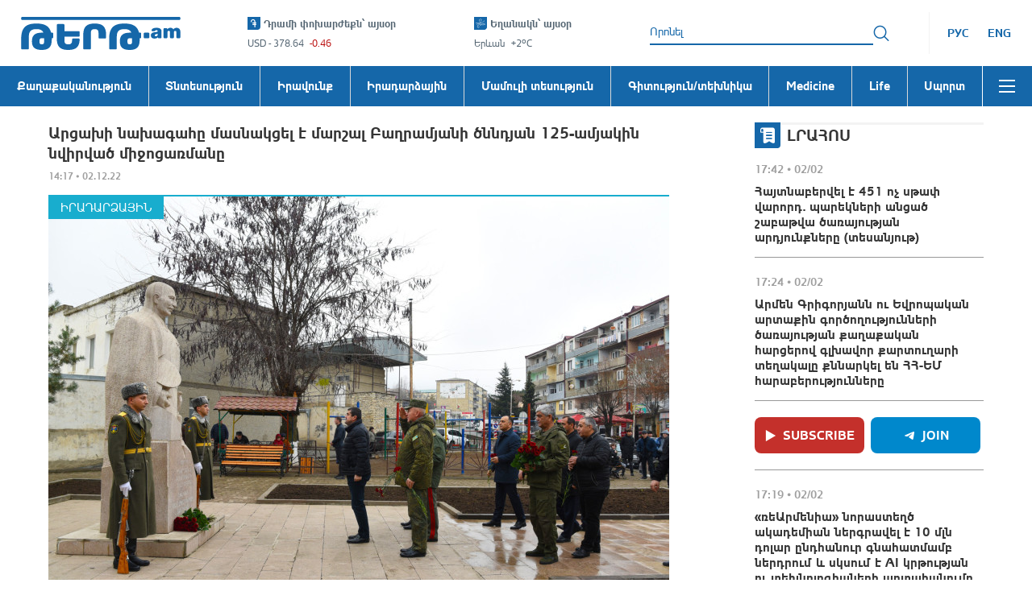

--- FILE ---
content_type: application/javascript
request_url: https://tert.am/rc-field-form.B_Bl2UAs.js
body_size: 10089
content:
import{r as F}from"./react.DwOj_Qm0.js";import{e as b,o as te,p as _,f as k,b as c,d as ee,h as Ue,i as xe,a as he,j as $,_ as me,k as pe,g as Ne,c as re}from"./@babel.DqjER__m.js";import{b as q,p as Z,z as J,A as K,o as Ce,B as We}from"./rc-util.BS2QsedB.js";import{S as je}from"./@rc-component.D67JHgg7.js";var B="RC_FORM_INTERNAL_HOOKS",O=function(){q(!1,"Can not find FormContext. Please make sure you wrap Field under Form.")},X=F.createContext({getFieldValue:O,getFieldsValue:O,getFieldError:O,getFieldWarning:O,getFieldsError:O,isFieldsTouched:O,isFieldTouched:O,isFieldValidating:O,isFieldsValidating:O,resetFields:O,setFields:O,setFieldValue:O,setFieldsValue:O,validateFields:O,submit:O,getInternalHooks:function(){return O(),{dispatch:O,initEntityValue:O,registerField:O,useSubscribe:O,setInitialValues:O,destroyForm:O,setCallbacks:O,registerWatch:O,getFields:O,setValidateMessages:O,setPreserve:O,getInitialValue:O}}}),ae=F.createContext(null);function oe(o){return o==null?[]:Array.isArray(o)?o:[o]}function He(o){return o&&!!o._init}var W="'${name}' is not a valid ${type}",Me={default:"Validation error on field '${name}'",required:"'${name}' is required",enum:"'${name}' must be one of [${enum}]",whitespace:"'${name}' cannot be empty",date:{format:"'${name}' is invalid for format date",parse:"'${name}' could not be parsed as date",invalid:"'${name}' is invalid date"},types:{string:W,method:W,array:W,object:W,number:W,date:W,boolean:W,integer:W,float:W,regexp:W,email:W,url:W,hex:W},string:{len:"'${name}' must be exactly ${len} characters",min:"'${name}' must be at least ${min} characters",max:"'${name}' cannot be longer than ${max} characters",range:"'${name}' must be between ${min} and ${max} characters"},number:{len:"'${name}' must equal ${len}",min:"'${name}' cannot be less than ${min}",max:"'${name}' cannot be greater than ${max}",range:"'${name}' must be between ${min} and ${max}"},array:{len:"'${name}' must be exactly ${len} in length",min:"'${name}' cannot be less than ${min} in length",max:"'${name}' cannot be greater than ${max} in length",range:"'${name}' must be between ${min} and ${max} in length"},pattern:{mismatch:"'${name}' does not match pattern ${pattern}"}},Ee=je;function De(o,l){return o.replace(/\\?\$\{\w+\}/g,function(r){if(r.startsWith("\\"))return r.slice(1);var t=r.slice(2,-1);return l[t]})}var be="CODE_LOGIC_ERROR";function ce(o,l,r,t,e){return de.apply(this,arguments)}function de(){return de=te(_().mark(function o(l,r,t,e,n){var a,d,u,s,i,f,v,C,P;return _().wrap(function(g){for(;;)switch(g.prev=g.next){case 0:return a=b({},t),delete a.ruleIndex,Ee.warning=function(){},a.validator&&(d=a.validator,a.validator=function(){try{return d.apply(void 0,arguments)}catch(p){return console.error(p),Promise.reject(be)}}),u=null,a&&a.type==="array"&&a.defaultField&&(u=a.defaultField,delete a.defaultField),s=new Ee(c({},l,[a])),i=Z(Me,e.validateMessages),s.messages(i),f=[],g.prev=10,g.next=13,Promise.resolve(s.validate(c({},l,r),b({},e)));case 13:g.next=18;break;case 15:g.prev=15,g.t0=g.catch(10),g.t0.errors&&(f=g.t0.errors.map(function(p,h){var y=p.message,N=y===be?i.default:y;return F.isValidElement(N)?F.cloneElement(N,{key:"error_".concat(h)}):N}));case 18:if(!(!f.length&&u)){g.next=23;break}return g.next=21,Promise.all(r.map(function(p,h){return ce("".concat(l,".").concat(h),p,u,e,n)}));case 21:return v=g.sent,g.abrupt("return",v.reduce(function(p,h){return[].concat(k(p),k(h))},[]));case 23:return C=b(b({},t),{},{name:l,enum:(t.enum||[]).join(", ")},n),P=f.map(function(p){return typeof p=="string"?De(p,C):p}),g.abrupt("return",P);case 26:case"end":return g.stop()}},o,null,[[10,15]])})),de.apply(this,arguments)}function _e(o,l,r,t,e,n){var a=o.join("."),d=r.map(function(i,f){var v=i.validator,C=b(b({},i),{},{ruleIndex:f});return v&&(C.validator=function(P,m,g){var p=!1,h=function(){for(var E=arguments.length,T=new Array(E),M=0;M<E;M++)T[M]=arguments[M];Promise.resolve().then(function(){q(!p,"Your validator function has already return a promise. `callback` will be ignored."),p||g.apply(void 0,T)})},y=v(P,m,h);p=y&&typeof y.then=="function"&&typeof y.catch=="function",q(p,"`callback` is deprecated. Please return a promise instead."),p&&y.then(function(){g()}).catch(function(N){g(N||" ")})}),C}).sort(function(i,f){var v=i.warningOnly,C=i.ruleIndex,P=f.warningOnly,m=f.ruleIndex;return!!v==!!P?C-m:v?1:-1}),u;if(e===!0)u=new Promise(function(){var i=te(_().mark(function f(v,C){var P,m,g;return _().wrap(function(h){for(;;)switch(h.prev=h.next){case 0:P=0;case 1:if(!(P<d.length)){h.next=12;break}return m=d[P],h.next=5,ce(a,l,m,t,n);case 5:if(g=h.sent,!g.length){h.next=9;break}return C([{errors:g,rule:m}]),h.abrupt("return");case 9:P+=1,h.next=1;break;case 12:v([]);case 13:case"end":return h.stop()}},f)}));return function(f,v){return i.apply(this,arguments)}}());else{var s=d.map(function(i){return ce(a,l,i,t,n).then(function(f){return{errors:f,rule:i}})});u=(e?Ke(s):ze(s)).then(function(i){return Promise.reject(i)})}return u.catch(function(i){return i}),u}function ze(o){return fe.apply(this,arguments)}function fe(){return fe=te(_().mark(function o(l){return _().wrap(function(t){for(;;)switch(t.prev=t.next){case 0:return t.abrupt("return",Promise.all(l).then(function(e){var n,a=(n=[]).concat.apply(n,k(e));return a}));case 1:case"end":return t.stop()}},o)})),fe.apply(this,arguments)}function Ke(o){return ve.apply(this,arguments)}function ve(){return ve=te(_().mark(function o(l){var r;return _().wrap(function(e){for(;;)switch(e.prev=e.next){case 0:return r=0,e.abrupt("return",new Promise(function(n){l.forEach(function(a){a.then(function(d){d.errors.length&&n([d]),r+=1,r===l.length&&n([])})})}));case 2:case"end":return e.stop()}},o)})),ve.apply(this,arguments)}function I(o){return oe(o)}function ke(o,l){var r={};return l.forEach(function(t){var e=J(o,t);r=K(r,t,e)}),r}function Q(o,l){var r=arguments.length>2&&arguments[2]!==void 0?arguments[2]:!1;return o&&o.some(function(t){return Se(l,t,r)})}function Se(o,l){var r=arguments.length>2&&arguments[2]!==void 0?arguments[2]:!1;return!o||!l||!r&&o.length!==l.length?!1:l.every(function(t,e){return o[e]===t})}function qe(o,l){if(o===l)return!0;if(!o&&l||o&&!l||!o||!l||ee(o)!=="object"||ee(l)!=="object")return!1;var r=Object.keys(o),t=Object.keys(l),e=new Set([].concat(r,t));return k(e).every(function(n){var a=o[n],d=l[n];return typeof a=="function"&&typeof d=="function"?!0:a===d})}function Ge(o){var l=arguments.length<=1?void 0:arguments[1];return l&&l.target&&ee(l.target)==="object"&&o in l.target?l.target[o]:l}function Re(o,l,r){var t=o.length;if(l<0||l>=t||r<0||r>=t)return o;var e=o[l],n=l-r;return n>0?[].concat(k(o.slice(0,r)),[e],k(o.slice(r,l)),k(o.slice(l+1,t))):n<0?[].concat(k(o.slice(0,l)),k(o.slice(l+1,r+1)),[e],k(o.slice(r+1,t))):o}var Je=["name"],j=[];function ue(o,l,r,t,e,n){return typeof o=="function"?o(l,r,"source"in n?{source:n.source}:{}):t!==e}var Fe=function(o){Ue(r,o);var l=xe(r);function r(t){var e;if(he(this,r),e=l.call(this,t),c($(e),"state",{resetCount:0}),c($(e),"cancelRegisterFunc",null),c($(e),"mounted",!1),c($(e),"touched",!1),c($(e),"dirty",!1),c($(e),"validatePromise",void 0),c($(e),"prevValidating",void 0),c($(e),"errors",j),c($(e),"warnings",j),c($(e),"cancelRegister",function(){var u=e.props,s=u.preserve,i=u.isListField,f=u.name;e.cancelRegisterFunc&&e.cancelRegisterFunc(i,s,I(f)),e.cancelRegisterFunc=null}),c($(e),"getNamePath",function(){var u=e.props,s=u.name,i=u.fieldContext,f=i.prefixName,v=f===void 0?[]:f;return s!==void 0?[].concat(k(v),k(s)):[]}),c($(e),"getRules",function(){var u=e.props,s=u.rules,i=s===void 0?[]:s,f=u.fieldContext;return i.map(function(v){return typeof v=="function"?v(f):v})}),c($(e),"refresh",function(){e.mounted&&e.setState(function(u){var s=u.resetCount;return{resetCount:s+1}})}),c($(e),"metaCache",null),c($(e),"triggerMetaEvent",function(u){var s=e.props.onMetaChange;if(s){var i=b(b({},e.getMeta()),{},{destroy:u});Ce(e.metaCache,i)||s(i),e.metaCache=i}else e.metaCache=null}),c($(e),"onStoreChange",function(u,s,i){var f=e.props,v=f.shouldUpdate,C=f.dependencies,P=C===void 0?[]:C,m=f.onReset,g=i.store,p=e.getNamePath(),h=e.getValue(u),y=e.getValue(g),N=s&&Q(s,p);switch(i.type==="valueUpdate"&&i.source==="external"&&!Ce(h,y)&&(e.touched=!0,e.dirty=!0,e.validatePromise=null,e.errors=j,e.warnings=j,e.triggerMetaEvent()),i.type){case"reset":if(!s||N){e.touched=!1,e.dirty=!1,e.validatePromise=void 0,e.errors=j,e.warnings=j,e.triggerMetaEvent(),m==null||m(),e.refresh();return}break;case"remove":{if(v&&ue(v,u,g,h,y,i)){e.reRender();return}break}case"setField":{var E=i.data;if(N){"touched"in E&&(e.touched=E.touched),"validating"in E&&!("originRCField"in E)&&(e.validatePromise=E.validating?Promise.resolve([]):null),"errors"in E&&(e.errors=E.errors||j),"warnings"in E&&(e.warnings=E.warnings||j),e.dirty=!0,e.triggerMetaEvent(),e.reRender();return}else if("value"in E&&Q(s,p,!0)){e.reRender();return}if(v&&!p.length&&ue(v,u,g,h,y,i)){e.reRender();return}break}case"dependenciesUpdate":{var T=P.map(I);if(T.some(function(M){return Q(i.relatedFields,M)})){e.reRender();return}break}default:if(N||(!P.length||p.length||v)&&ue(v,u,g,h,y,i)){e.reRender();return}break}v===!0&&e.reRender()}),c($(e),"validateRules",function(u){var s=e.getNamePath(),i=e.getValue(),f=u||{},v=f.triggerName,C=f.validateOnly,P=C===void 0?!1:C,m=Promise.resolve().then(te(_().mark(function g(){var p,h,y,N,E,T,M;return _().wrap(function(V){for(;;)switch(V.prev=V.next){case 0:if(e.mounted){V.next=2;break}return V.abrupt("return",[]);case 2:if(p=e.props,h=p.validateFirst,y=h===void 0?!1:h,N=p.messageVariables,E=p.validateDebounce,T=e.getRules(),v&&(T=T.filter(function(w){return w}).filter(function(w){var R=w.validateTrigger;if(!R)return!0;var A=oe(R);return A.includes(v)})),!(E&&v)){V.next=10;break}return V.next=8,new Promise(function(w){setTimeout(w,E)});case 8:if(e.validatePromise===m){V.next=10;break}return V.abrupt("return",[]);case 10:return M=_e(s,i,T,u,y,N),M.catch(function(w){return w}).then(function(){var w=arguments.length>0&&arguments[0]!==void 0?arguments[0]:j;if(e.validatePromise===m){var R;e.validatePromise=null;var A=[],L=[];(R=w.forEach)===null||R===void 0||R.call(w,function(U){var z=U.rule.warningOnly,x=U.errors,H=x===void 0?j:x;z?L.push.apply(L,k(H)):A.push.apply(A,k(H))}),e.errors=A,e.warnings=L,e.triggerMetaEvent(),e.reRender()}}),V.abrupt("return",M);case 13:case"end":return V.stop()}},g)})));return P||(e.validatePromise=m,e.dirty=!0,e.errors=j,e.warnings=j,e.triggerMetaEvent(),e.reRender()),m}),c($(e),"isFieldValidating",function(){return!!e.validatePromise}),c($(e),"isFieldTouched",function(){return e.touched}),c($(e),"isFieldDirty",function(){if(e.dirty||e.props.initialValue!==void 0)return!0;var u=e.props.fieldContext,s=u.getInternalHooks(B),i=s.getInitialValue;return i(e.getNamePath())!==void 0}),c($(e),"getErrors",function(){return e.errors}),c($(e),"getWarnings",function(){return e.warnings}),c($(e),"isListField",function(){return e.props.isListField}),c($(e),"isList",function(){return e.props.isList}),c($(e),"isPreserve",function(){return e.props.preserve}),c($(e),"getMeta",function(){e.prevValidating=e.isFieldValidating();var u={touched:e.isFieldTouched(),validating:e.prevValidating,errors:e.errors,warnings:e.warnings,name:e.getNamePath(),validated:e.validatePromise===null};return u}),c($(e),"getOnlyChild",function(u){if(typeof u=="function"){var s=e.getMeta();return b(b({},e.getOnlyChild(u(e.getControlled(),s,e.props.fieldContext))),{},{isFunction:!0})}var i=We(u);return i.length!==1||!F.isValidElement(i[0])?{child:i,isFunction:!1}:{child:i[0],isFunction:!1}}),c($(e),"getValue",function(u){var s=e.props.fieldContext.getFieldsValue,i=e.getNamePath();return J(u||s(!0),i)}),c($(e),"getControlled",function(){var u=arguments.length>0&&arguments[0]!==void 0?arguments[0]:{},s=e.props,i=s.name,f=s.trigger,v=s.validateTrigger,C=s.getValueFromEvent,P=s.normalize,m=s.valuePropName,g=s.getValueProps,p=s.fieldContext,h=v!==void 0?v:p.validateTrigger,y=e.getNamePath(),N=p.getInternalHooks,E=p.getFieldsValue,T=N(B),M=T.dispatch,S=e.getValue(),V=g||function(U){return c({},m,U)},w=u[f],R=i!==void 0?V(S):{},A=b(b({},u),R);A[f]=function(){e.touched=!0,e.dirty=!0,e.triggerMetaEvent();for(var U,z=arguments.length,x=new Array(z),H=0;H<z;H++)x[H]=arguments[H];C?U=C.apply(void 0,x):U=Ge.apply(void 0,[m].concat(x)),P&&(U=P(U,S,E(!0))),M({type:"updateValue",namePath:y,value:U}),w&&w.apply(void 0,x)};var L=oe(h||[]);return L.forEach(function(U){var z=A[U];A[U]=function(){z&&z.apply(void 0,arguments);var x=e.props.rules;x&&x.length&&M({type:"validateField",namePath:y,triggerName:U})}}),A}),t.fieldContext){var n=t.fieldContext.getInternalHooks,a=n(B),d=a.initEntityValue;d($(e))}return e}return me(r,[{key:"componentDidMount",value:function(){var e=this.props,n=e.shouldUpdate,a=e.fieldContext;if(this.mounted=!0,a){var d=a.getInternalHooks,u=d(B),s=u.registerField;this.cancelRegisterFunc=s(this)}n===!0&&this.reRender()}},{key:"componentWillUnmount",value:function(){this.cancelRegister(),this.triggerMetaEvent(!0),this.mounted=!1}},{key:"reRender",value:function(){this.mounted&&this.forceUpdate()}},{key:"render",value:function(){var e=this.state.resetCount,n=this.props.children,a=this.getOnlyChild(n),d=a.child,u=a.isFunction,s;return u?s=d:F.isValidElement(d)?s=F.cloneElement(d,this.getControlled(d.props)):(q(!d,"`children` of Field is not validate ReactElement."),s=d),F.createElement(F.Fragment,{key:e},s)}}]),r}(F.Component);c(Fe,"contextType",X);c(Fe,"defaultProps",{trigger:"onChange",valuePropName:"value"});function Oe(o){var l=o.name,r=pe(o,Je),t=F.useContext(X),e=F.useContext(ae),n=l!==void 0?I(l):void 0,a="keep";return r.isListField||(a="_".concat((n||[]).join("_"))),F.createElement(Fe,Ne({key:a,name:n,isListField:!!e},r,{fieldContext:t}))}function Be(o){var l=o.name,r=o.initialValue,t=o.children,e=o.rules,n=o.validateTrigger,a=o.isListField,d=F.useContext(X),u=F.useContext(ae),s=F.useRef({keys:[],id:0}),i=s.current,f=F.useMemo(function(){var m=I(d.prefixName)||[];return[].concat(k(m),k(I(l)))},[d.prefixName,l]),v=F.useMemo(function(){return b(b({},d),{},{prefixName:f})},[d,f]),C=F.useMemo(function(){return{getKey:function(g){var p=f.length,h=g[p];return[i.keys[h],g.slice(p+1)]}}},[f]);if(typeof t!="function")return q(!1,"Form.List only accepts function as children."),null;var P=function(g,p,h){var y=h.source;return y==="internal"?!1:g!==p};return F.createElement(ae.Provider,{value:C},F.createElement(X.Provider,{value:v},F.createElement(Oe,{name:[],shouldUpdate:P,rules:e,validateTrigger:n,initialValue:r,isList:!0,isListField:a??!!u},function(m,g){var p=m.value,h=p===void 0?[]:p,y=m.onChange,N=d.getFieldValue,E=function(){var V=N(f||[]);return V||[]},T={add:function(V,w){var R=E();w>=0&&w<=R.length?(i.keys=[].concat(k(i.keys.slice(0,w)),[i.id],k(i.keys.slice(w))),y([].concat(k(R.slice(0,w)),[V],k(R.slice(w))))):(i.keys=[].concat(k(i.keys),[i.id]),y([].concat(k(R),[V]))),i.id+=1},remove:function(V){var w=E(),R=new Set(Array.isArray(V)?V:[V]);R.size<=0||(i.keys=i.keys.filter(function(A,L){return!R.has(L)}),y(w.filter(function(A,L){return!R.has(L)})))},move:function(V,w){if(V!==w){var R=E();V<0||V>=R.length||w<0||w>=R.length||(i.keys=Re(i.keys,V,w),y(Re(R,V,w)))}}},M=h||[];return Array.isArray(M)||(M=[]),t(M.map(function(S,V){var w=i.keys[V];return w===void 0&&(i.keys[V]=i.id,w=i.keys[V],i.id+=1),{name:V,key:w,isListField:!0}}),T,g)})))}function Ye(o){var l=!1,r=o.length,t=[];return o.length?new Promise(function(e,n){o.forEach(function(a,d){a.catch(function(u){return l=!0,u}).then(function(u){r-=1,t[d]=u,!(r>0)&&(l&&n(t),e(t))})})}):Promise.resolve([])}var Te="__@field_split__";function le(o){return o.map(function(l){return"".concat(ee(l),":").concat(l)}).join(Te)}var Y=function(){function o(){he(this,o),c(this,"kvs",new Map)}return me(o,[{key:"set",value:function(r,t){this.kvs.set(le(r),t)}},{key:"get",value:function(r){return this.kvs.get(le(r))}},{key:"update",value:function(r,t){var e=this.get(r),n=t(e);n?this.set(r,n):this.delete(r)}},{key:"delete",value:function(r){this.kvs.delete(le(r))}},{key:"map",value:function(r){return k(this.kvs.entries()).map(function(t){var e=re(t,2),n=e[0],a=e[1],d=n.split(Te);return r({key:d.map(function(u){var s=u.match(/^([^:]*):(.*)$/),i=re(s,3),f=i[1],v=i[2];return f==="number"?Number(v):v}),value:a})})}},{key:"toJSON",value:function(){var r={};return this.map(function(t){var e=t.key,n=t.value;return r[e.join(".")]=n,null}),r}}]),o}(),Qe=["name"],Xe=me(function o(l){var r=this;he(this,o),c(this,"formHooked",!1),c(this,"forceRootUpdate",void 0),c(this,"subscribable",!0),c(this,"store",{}),c(this,"fieldEntities",[]),c(this,"initialValues",{}),c(this,"callbacks",{}),c(this,"validateMessages",null),c(this,"preserve",null),c(this,"lastValidatePromise",null),c(this,"getForm",function(){return{getFieldValue:r.getFieldValue,getFieldsValue:r.getFieldsValue,getFieldError:r.getFieldError,getFieldWarning:r.getFieldWarning,getFieldsError:r.getFieldsError,isFieldsTouched:r.isFieldsTouched,isFieldTouched:r.isFieldTouched,isFieldValidating:r.isFieldValidating,isFieldsValidating:r.isFieldsValidating,resetFields:r.resetFields,setFields:r.setFields,setFieldValue:r.setFieldValue,setFieldsValue:r.setFieldsValue,validateFields:r.validateFields,submit:r.submit,_init:!0,getInternalHooks:r.getInternalHooks}}),c(this,"getInternalHooks",function(t){return t===B?(r.formHooked=!0,{dispatch:r.dispatch,initEntityValue:r.initEntityValue,registerField:r.registerField,useSubscribe:r.useSubscribe,setInitialValues:r.setInitialValues,destroyForm:r.destroyForm,setCallbacks:r.setCallbacks,setValidateMessages:r.setValidateMessages,getFields:r.getFields,setPreserve:r.setPreserve,getInitialValue:r.getInitialValue,registerWatch:r.registerWatch}):(q(!1,"`getInternalHooks` is internal usage. Should not call directly."),null)}),c(this,"useSubscribe",function(t){r.subscribable=t}),c(this,"prevWithoutPreserves",null),c(this,"setInitialValues",function(t,e){if(r.initialValues=t||{},e){var n,a=Z(t,r.store);(n=r.prevWithoutPreserves)===null||n===void 0||n.map(function(d){var u=d.key;a=K(a,u,J(t,u))}),r.prevWithoutPreserves=null,r.updateStore(a)}}),c(this,"destroyForm",function(t){if(t)r.updateStore({});else{var e=new Y;r.getFieldEntities(!0).forEach(function(n){r.isMergedPreserve(n.isPreserve())||e.set(n.getNamePath(),!0)}),r.prevWithoutPreserves=e}}),c(this,"getInitialValue",function(t){var e=J(r.initialValues,t);return t.length?Z(e):e}),c(this,"setCallbacks",function(t){r.callbacks=t}),c(this,"setValidateMessages",function(t){r.validateMessages=t}),c(this,"setPreserve",function(t){r.preserve=t}),c(this,"watchList",[]),c(this,"registerWatch",function(t){return r.watchList.push(t),function(){r.watchList=r.watchList.filter(function(e){return e!==t})}}),c(this,"notifyWatch",function(){var t=arguments.length>0&&arguments[0]!==void 0?arguments[0]:[];if(r.watchList.length){var e=r.getFieldsValue(),n=r.getFieldsValue(!0);r.watchList.forEach(function(a){a(e,n,t)})}}),c(this,"timeoutId",null),c(this,"warningUnhooked",function(){}),c(this,"updateStore",function(t){r.store=t}),c(this,"getFieldEntities",function(){var t=arguments.length>0&&arguments[0]!==void 0?arguments[0]:!1;return t?r.fieldEntities.filter(function(e){return e.getNamePath().length}):r.fieldEntities}),c(this,"getFieldsMap",function(){var t=arguments.length>0&&arguments[0]!==void 0?arguments[0]:!1,e=new Y;return r.getFieldEntities(t).forEach(function(n){var a=n.getNamePath();e.set(a,n)}),e}),c(this,"getFieldEntitiesForNamePathList",function(t){if(!t)return r.getFieldEntities(!0);var e=r.getFieldsMap(!0);return t.map(function(n){var a=I(n);return e.get(a)||{INVALIDATE_NAME_PATH:I(n)}})}),c(this,"getFieldsValue",function(t,e){r.warningUnhooked();var n,a,d;if(t===!0||Array.isArray(t)?(n=t,a=e):t&&ee(t)==="object"&&(d=t.strict,a=t.filter),n===!0&&!a)return r.store;var u=r.getFieldEntitiesForNamePathList(Array.isArray(n)?n:null),s=[];return u.forEach(function(i){var f,v,C="INVALIDATE_NAME_PATH"in i?i.INVALIDATE_NAME_PATH:i.getNamePath();if(d){var P,m;if((P=(m=i).isList)!==null&&P!==void 0&&P.call(m))return}else if(!n&&(f=(v=i).isListField)!==null&&f!==void 0&&f.call(v))return;if(!a)s.push(C);else{var g="getMeta"in i?i.getMeta():null;a(g)&&s.push(C)}}),ke(r.store,s.map(I))}),c(this,"getFieldValue",function(t){r.warningUnhooked();var e=I(t);return J(r.store,e)}),c(this,"getFieldsError",function(t){r.warningUnhooked();var e=r.getFieldEntitiesForNamePathList(t);return e.map(function(n,a){return n&&!("INVALIDATE_NAME_PATH"in n)?{name:n.getNamePath(),errors:n.getErrors(),warnings:n.getWarnings()}:{name:I(t[a]),errors:[],warnings:[]}})}),c(this,"getFieldError",function(t){r.warningUnhooked();var e=I(t),n=r.getFieldsError([e])[0];return n.errors}),c(this,"getFieldWarning",function(t){r.warningUnhooked();var e=I(t),n=r.getFieldsError([e])[0];return n.warnings}),c(this,"isFieldsTouched",function(){r.warningUnhooked();for(var t=arguments.length,e=new Array(t),n=0;n<t;n++)e[n]=arguments[n];var a=e[0],d=e[1],u,s=!1;e.length===0?u=null:e.length===1?Array.isArray(a)?(u=a.map(I),s=!1):(u=null,s=a):(u=a.map(I),s=d);var i=r.getFieldEntities(!0),f=function(g){return g.isFieldTouched()};if(!u)return s?i.every(function(m){return f(m)||m.isList()}):i.some(f);var v=new Y;u.forEach(function(m){v.set(m,[])}),i.forEach(function(m){var g=m.getNamePath();u.forEach(function(p){p.every(function(h,y){return g[y]===h})&&v.update(p,function(h){return[].concat(k(h),[m])})})});var C=function(g){return g.some(f)},P=v.map(function(m){var g=m.value;return g});return s?P.every(C):P.some(C)}),c(this,"isFieldTouched",function(t){return r.warningUnhooked(),r.isFieldsTouched([t])}),c(this,"isFieldsValidating",function(t){r.warningUnhooked();var e=r.getFieldEntities();if(!t)return e.some(function(a){return a.isFieldValidating()});var n=t.map(I);return e.some(function(a){var d=a.getNamePath();return Q(n,d)&&a.isFieldValidating()})}),c(this,"isFieldValidating",function(t){return r.warningUnhooked(),r.isFieldsValidating([t])}),c(this,"resetWithFieldInitialValue",function(){var t=arguments.length>0&&arguments[0]!==void 0?arguments[0]:{},e=new Y,n=r.getFieldEntities(!0);n.forEach(function(u){var s=u.props.initialValue,i=u.getNamePath();if(s!==void 0){var f=e.get(i)||new Set;f.add({entity:u,value:s}),e.set(i,f)}});var a=function(s){s.forEach(function(i){var f=i.props.initialValue;if(f!==void 0){var v=i.getNamePath(),C=r.getInitialValue(v);if(C!==void 0)q(!1,"Form already set 'initialValues' with path '".concat(v.join("."),"'. Field can not overwrite it."));else{var P=e.get(v);if(P&&P.size>1)q(!1,"Multiple Field with path '".concat(v.join("."),"' set 'initialValue'. Can not decide which one to pick."));else if(P){var m=r.getFieldValue(v),g=i.isListField();!g&&(!t.skipExist||m===void 0)&&r.updateStore(K(r.store,v,k(P)[0].value))}}}})},d;t.entities?d=t.entities:t.namePathList?(d=[],t.namePathList.forEach(function(u){var s=e.get(u);if(s){var i;(i=d).push.apply(i,k(k(s).map(function(f){return f.entity})))}})):d=n,a(d)}),c(this,"resetFields",function(t){r.warningUnhooked();var e=r.store;if(!t){r.updateStore(Z(r.initialValues)),r.resetWithFieldInitialValue(),r.notifyObservers(e,null,{type:"reset"}),r.notifyWatch();return}var n=t.map(I);n.forEach(function(a){var d=r.getInitialValue(a);r.updateStore(K(r.store,a,d))}),r.resetWithFieldInitialValue({namePathList:n}),r.notifyObservers(e,n,{type:"reset"}),r.notifyWatch(n)}),c(this,"setFields",function(t){r.warningUnhooked();var e=r.store,n=[];t.forEach(function(a){var d=a.name,u=pe(a,Qe),s=I(d);n.push(s),"value"in u&&r.updateStore(K(r.store,s,u.value)),r.notifyObservers(e,[s],{type:"setField",data:a})}),r.notifyWatch(n)}),c(this,"getFields",function(){var t=r.getFieldEntities(!0),e=t.map(function(n){var a=n.getNamePath(),d=n.getMeta(),u=b(b({},d),{},{name:a,value:r.getFieldValue(a)});return Object.defineProperty(u,"originRCField",{value:!0}),u});return e}),c(this,"initEntityValue",function(t){var e=t.props.initialValue;if(e!==void 0){var n=t.getNamePath(),a=J(r.store,n);a===void 0&&r.updateStore(K(r.store,n,e))}}),c(this,"isMergedPreserve",function(t){var e=t!==void 0?t:r.preserve;return e??!0}),c(this,"registerField",function(t){r.fieldEntities.push(t);var e=t.getNamePath();if(r.notifyWatch([e]),t.props.initialValue!==void 0){var n=r.store;r.resetWithFieldInitialValue({entities:[t],skipExist:!0}),r.notifyObservers(n,[t.getNamePath()],{type:"valueUpdate",source:"internal"})}return function(a,d){var u=arguments.length>2&&arguments[2]!==void 0?arguments[2]:[];if(r.fieldEntities=r.fieldEntities.filter(function(f){return f!==t}),!r.isMergedPreserve(d)&&(!a||u.length>1)){var s=a?void 0:r.getInitialValue(e);if(e.length&&r.getFieldValue(e)!==s&&r.fieldEntities.every(function(f){return!Se(f.getNamePath(),e)})){var i=r.store;r.updateStore(K(i,e,s,!0)),r.notifyObservers(i,[e],{type:"remove"}),r.triggerDependenciesUpdate(i,e)}}r.notifyWatch([e])}}),c(this,"dispatch",function(t){switch(t.type){case"updateValue":{var e=t.namePath,n=t.value;r.updateValue(e,n);break}case"validateField":{var a=t.namePath,d=t.triggerName;r.validateFields([a],{triggerName:d});break}}}),c(this,"notifyObservers",function(t,e,n){if(r.subscribable){var a=b(b({},n),{},{store:r.getFieldsValue(!0)});r.getFieldEntities().forEach(function(d){var u=d.onStoreChange;u(t,e,a)})}else r.forceRootUpdate()}),c(this,"triggerDependenciesUpdate",function(t,e){var n=r.getDependencyChildrenFields(e);return n.length&&r.validateFields(n),r.notifyObservers(t,n,{type:"dependenciesUpdate",relatedFields:[e].concat(k(n))}),n}),c(this,"updateValue",function(t,e){var n=I(t),a=r.store;r.updateStore(K(r.store,n,e)),r.notifyObservers(a,[n],{type:"valueUpdate",source:"internal"}),r.notifyWatch([n]);var d=r.triggerDependenciesUpdate(a,n),u=r.callbacks.onValuesChange;if(u){var s=ke(r.store,[n]);u(s,r.getFieldsValue())}r.triggerOnFieldsChange([n].concat(k(d)))}),c(this,"setFieldsValue",function(t){r.warningUnhooked();var e=r.store;if(t){var n=Z(r.store,t);r.updateStore(n)}r.notifyObservers(e,null,{type:"valueUpdate",source:"external"}),r.notifyWatch()}),c(this,"setFieldValue",function(t,e){r.setFields([{name:t,value:e}])}),c(this,"getDependencyChildrenFields",function(t){var e=new Set,n=[],a=new Y;r.getFieldEntities().forEach(function(u){var s=u.props.dependencies;(s||[]).forEach(function(i){var f=I(i);a.update(f,function(){var v=arguments.length>0&&arguments[0]!==void 0?arguments[0]:new Set;return v.add(u),v})})});var d=function u(s){var i=a.get(s)||new Set;i.forEach(function(f){if(!e.has(f)){e.add(f);var v=f.getNamePath();f.isFieldDirty()&&v.length&&(n.push(v),u(v))}})};return d(t),n}),c(this,"triggerOnFieldsChange",function(t,e){var n=r.callbacks.onFieldsChange;if(n){var a=r.getFields();if(e){var d=new Y;e.forEach(function(s){var i=s.name,f=s.errors;d.set(i,f)}),a.forEach(function(s){s.errors=d.get(s.name)||s.errors})}var u=a.filter(function(s){var i=s.name;return Q(t,i)});u.length&&n(u,a)}}),c(this,"validateFields",function(t,e){r.warningUnhooked();var n,a;Array.isArray(t)||typeof t=="string"||typeof e=="string"?(n=t,a=e):a=t;var d=!!n,u=d?n.map(I):[],s=[],i=String(Date.now()),f=new Set,v=a||{},C=v.recursive,P=v.dirty;r.getFieldEntities(!0).forEach(function(h){if(d||u.push(h.getNamePath()),!(!h.props.rules||!h.props.rules.length)&&!(P&&!h.isFieldDirty())){var y=h.getNamePath();if(f.add(y.join(i)),!d||Q(u,y,C)){var N=h.validateRules(b({validateMessages:b(b({},Me),r.validateMessages)},a));s.push(N.then(function(){return{name:y,errors:[],warnings:[]}}).catch(function(E){var T,M=[],S=[];return(T=E.forEach)===null||T===void 0||T.call(E,function(V){var w=V.rule.warningOnly,R=V.errors;w?S.push.apply(S,k(R)):M.push.apply(M,k(R))}),M.length?Promise.reject({name:y,errors:M,warnings:S}):{name:y,errors:M,warnings:S}}))}}});var m=Ye(s);r.lastValidatePromise=m,m.catch(function(h){return h}).then(function(h){var y=h.map(function(N){var E=N.name;return E});r.notifyObservers(r.store,y,{type:"validateFinish"}),r.triggerOnFieldsChange(y,h)});var g=m.then(function(){return r.lastValidatePromise===m?Promise.resolve(r.getFieldsValue(u)):Promise.reject([])}).catch(function(h){var y=h.filter(function(N){return N&&N.errors.length});return Promise.reject({values:r.getFieldsValue(u),errorFields:y,outOfDate:r.lastValidatePromise!==m})});g.catch(function(h){return h});var p=u.filter(function(h){return f.has(h.join(i))});return r.triggerOnFieldsChange(p),g}),c(this,"submit",function(){r.warningUnhooked(),r.validateFields().then(function(t){var e=r.callbacks.onFinish;if(e)try{e(t)}catch(n){console.error(n)}}).catch(function(t){var e=r.callbacks.onFinishFailed;e&&e(t)})}),this.forceRootUpdate=l});function Ie(o){var l=F.useRef(),r=F.useState({}),t=re(r,2),e=t[1];if(!l.current)if(o)l.current=o;else{var n=function(){e({})},a=new Xe(n);l.current=a.getForm()}return[l.current]}var ge=F.createContext({triggerFormChange:function(){},triggerFormFinish:function(){},registerForm:function(){},unregisterForm:function(){}}),Ze=function(l){var r=l.validateMessages,t=l.onFormChange,e=l.onFormFinish,n=l.children,a=F.useContext(ge),d=F.useRef({});return F.createElement(ge.Provider,{value:b(b({},a),{},{validateMessages:b(b({},a.validateMessages),r),triggerFormChange:function(s,i){t&&t(s,{changedFields:i,forms:d.current}),a.triggerFormChange(s,i)},triggerFormFinish:function(s,i){e&&e(s,{values:i,forms:d.current}),a.triggerFormFinish(s,i)},registerForm:function(s,i){s&&(d.current=b(b({},d.current),{},c({},s,i))),a.registerForm(s,i)},unregisterForm:function(s){var i=b({},d.current);delete i[s],d.current=i,a.unregisterForm(s)}})},n)},er=["name","initialValues","fields","form","preserve","children","component","validateMessages","validateTrigger","onValuesChange","onFieldsChange","onFinish","onFinishFailed","clearOnDestroy"],rr=function(l,r){var t=l.name,e=l.initialValues,n=l.fields,a=l.form,d=l.preserve,u=l.children,s=l.component,i=s===void 0?"form":s,f=l.validateMessages,v=l.validateTrigger,C=v===void 0?"onChange":v,P=l.onValuesChange,m=l.onFieldsChange,g=l.onFinish,p=l.onFinishFailed,h=l.clearOnDestroy,y=pe(l,er),N=F.useRef(null),E=F.useContext(ge),T=Ie(a),M=re(T,1),S=M[0],V=S.getInternalHooks(B),w=V.useSubscribe,R=V.setInitialValues,A=V.setCallbacks,L=V.setValidateMessages,U=V.setPreserve,z=V.destroyForm;F.useImperativeHandle(r,function(){return b(b({},S),{},{nativeElement:N.current})}),F.useEffect(function(){return E.registerForm(t,S),function(){E.unregisterForm(t)}},[E,S,t]),L(b(b({},E.validateMessages),f)),A({onValuesChange:P,onFieldsChange:function(D){if(E.triggerFormChange(t,D),m){for(var G=arguments.length,we=new Array(G>1?G-1:0),ie=1;ie<G;ie++)we[ie-1]=arguments[ie];m.apply(void 0,[D].concat(we))}},onFinish:function(D){E.triggerFormFinish(t,D),g&&g(D)},onFinishFailed:p}),U(d);var x=F.useRef(null);R(e,!x.current),x.current||(x.current=!0),F.useEffect(function(){return function(){return z(h)}},[]);var H,ye=typeof u=="function";if(ye){var Ae=S.getFieldsValue(!0);H=u(Ae,S)}else H=u;w(!ye);var Ve=F.useRef();F.useEffect(function(){qe(Ve.current||[],n||[])||S.setFields(n||[]),Ve.current=n},[n,S]);var Le=F.useMemo(function(){return b(b({},S),{},{validateTrigger:C})},[S,C]),Pe=F.createElement(ae.Provider,{value:null},F.createElement(X.Provider,{value:Le},H));return i===!1?Pe:F.createElement(i,Ne({},y,{ref:N,onSubmit:function(D){D.preventDefault(),D.stopPropagation(),S.submit()},onReset:function(D){var G;D.preventDefault(),S.resetFields(),(G=y.onReset)===null||G===void 0||G.call(y,D)}}),Pe)};function $e(o){try{return JSON.stringify(o)}catch{return Math.random()}}function tr(){for(var o=arguments.length,l=new Array(o),r=0;r<o;r++)l[r]=arguments[r];var t=l[0],e=l[1],n=e===void 0?{}:e,a=He(n)?{form:n}:n,d=a.form,u=F.useState(),s=re(u,2),i=s[0],f=s[1],v=F.useMemo(function(){return $e(i)},[i]),C=F.useRef(v);C.current=v;var P=F.useContext(X),m=d||P,g=m&&m._init,p=I(t),h=F.useRef(p);return h.current=p,F.useEffect(function(){if(g){var y=m.getFieldsValue,N=m.getInternalHooks,E=N(B),T=E.registerWatch,M=function(R,A){var L=a.preserve?A:R;return typeof t=="function"?t(L):J(L,h.current)},S=T(function(w,R){var A=M(w,R),L=$e(A);C.current!==L&&(C.current=L,f(A))}),V=M(y(),y(!0));return i!==V&&f(V),S}},[g]),i}var nr=F.forwardRef(rr),ne=nr;ne.FormProvider=Ze;ne.Field=Oe;ne.List=Be;ne.useForm=Ie;ne.useWatch=tr;
